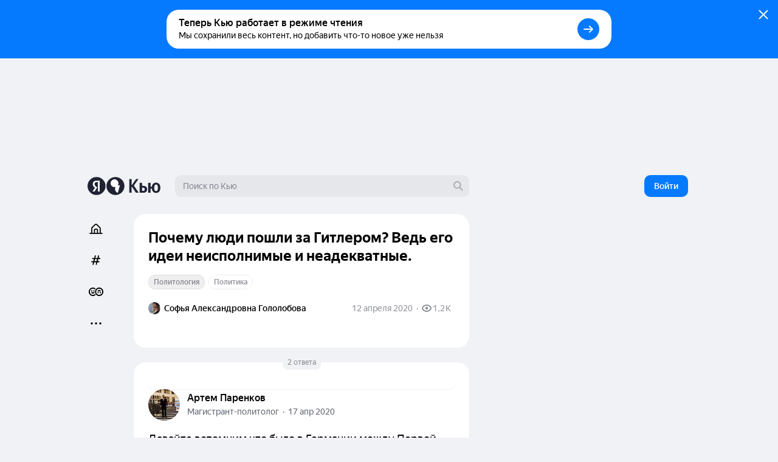

--- FILE ---
content_type: application/javascript
request_url: https://answers-static.s3.yandex.net/web/assets/desktop/ru-9c02dbb1.js
body_size: 12180
content:
"use strict";(self.__LOADABLE_LOADED_CHUNKS__=self.__LOADABLE_LOADED_CHUNKS__||[]).push([[37149],{37149:function(e,t,r){r.d(t,{Bc:function(){return In},gN:function(){return En},J9:function(){return bn},$j:function(){return An},U$:function(){return Sn},u6:function(){return pn},j0:function(){return On}});var n=r(63804),o=r(60667),a=r.n(o),i=function(e){return function(e){return!!e&&"object"===typeof e}(e)&&!function(e){var t=Object.prototype.toString.call(e);return"[object RegExp]"===t||"[object Date]"===t||function(e){return e.$$typeof===u}(e)}(e)};var u="function"===typeof Symbol&&Symbol.for?Symbol.for("react.element"):60103;function c(e,t){return!1!==t.clone&&t.isMergeableObject(e)?s((r=e,Array.isArray(r)?[]:{}),e,t):e;var r}function l(e,t,r){return e.concat(t).map((function(e){return c(e,r)}))}function s(e,t,r){(r=r||{}).arrayMerge=r.arrayMerge||l,r.isMergeableObject=r.isMergeableObject||i;var n=Array.isArray(t);return n===Array.isArray(e)?n?r.arrayMerge(e,t,r):function(e,t,r){var n={};return r.isMergeableObject(e)&&Object.keys(e).forEach((function(t){n[t]=c(e[t],r)})),Object.keys(t).forEach((function(o){r.isMergeableObject(t[o])&&e[o]?n[o]=s(e[o],t[o],r):n[o]=c(t[o],r)})),n}(e,t,r):c(t,r)}s.all=function(e,t){if(!Array.isArray(e))throw new Error("first argument should be an array");return e.reduce((function(e,r){return s(e,r,t)}),{})};var f=s,p="object"==typeof global&&global&&global.Object===Object&&global,v="object"==typeof self&&self&&self.Object===Object&&self,d=p||v||Function("return this")(),h=d.Symbol,y=Object.prototype,b=y.hasOwnProperty,m=y.toString,_=h?h.toStringTag:void 0;var g=function(e){var t=b.call(e,_),r=e[_];try{e[_]=void 0;var n=!0}catch(a){}var o=m.call(e);return n&&(t?e[_]=r:delete e[_]),o},j=Object.prototype.toString;var S=function(e){return j.call(e)},E=h?h.toStringTag:void 0;var O=function(e){return null==e?void 0===e?"[object Undefined]":"[object Null]":E&&E in Object(e)?g(e):S(e)};var A=function(e,t){return function(r){return e(t(r))}},T=A(Object.getPrototypeOf,Object);var w=function(e){return null!=e&&"object"==typeof e},F=Function.prototype,I=Object.prototype,R=F.toString,C=I.hasOwnProperty,k=R.call(Object);var P=function(e){if(!w(e)||"[object Object]"!=O(e))return!1;var t=T(e);if(null===t)return!0;var r=C.call(t,"constructor")&&t.constructor;return"function"==typeof r&&r instanceof r&&R.call(r)==k};var M=function(){this.__data__=[],this.size=0};var D=function(e,t){return e===t||e!==e&&t!==t};var U=function(e,t){for(var r=e.length;r--;)if(D(e[r][0],t))return r;return-1},x=Array.prototype.splice;var L=function(e){var t=this.__data__,r=U(t,e);return!(r<0)&&(r==t.length-1?t.pop():x.call(t,r,1),--this.size,!0)};var V=function(e){var t=this.__data__,r=U(t,e);return r<0?void 0:t[r][1]};var B=function(e){return U(this.__data__,e)>-1};var N=function(e,t){var r=this.__data__,n=U(r,e);return n<0?(++this.size,r.push([e,t])):r[n][1]=t,this};function z(e){var t=-1,r=null==e?0:e.length;for(this.clear();++t<r;){var n=e[t];this.set(n[0],n[1])}}z.prototype.clear=M,z.prototype.delete=L,z.prototype.get=V,z.prototype.has=B,z.prototype.set=N;var $=z;var H=function(){this.__data__=new $,this.size=0};var G=function(e){var t=this.__data__,r=t.delete(e);return this.size=t.size,r};var W=function(e){return this.__data__.get(e)};var K=function(e){return this.__data__.has(e)};var q=function(e){var t=typeof e;return null!=e&&("object"==t||"function"==t)};var Y=function(e){if(!q(e))return!1;var t=O(e);return"[object Function]"==t||"[object GeneratorFunction]"==t||"[object AsyncFunction]"==t||"[object Proxy]"==t},J=d["__core-js_shared__"],Q=function(){var e=/[^.]+$/.exec(J&&J.keys&&J.keys.IE_PROTO||"");return e?"Symbol(src)_1."+e:""}();var X=function(e){return!!Q&&Q in e},Z=Function.prototype.toString;var ee=function(e){if(null!=e){try{return Z.call(e)}catch(t){}try{return e+""}catch(t){}}return""},te=/^\[object .+?Constructor\]$/,re=Function.prototype,ne=Object.prototype,oe=re.toString,ae=ne.hasOwnProperty,ie=RegExp("^"+oe.call(ae).replace(/[\\^$.*+?()[\]{}|]/g,"\\$&").replace(/hasOwnProperty|(function).*?(?=\\\()| for .+?(?=\\\])/g,"$1.*?")+"$");var ue=function(e){return!(!q(e)||X(e))&&(Y(e)?ie:te).test(ee(e))};var ce=function(e,t){return null==e?void 0:e[t]};var le=function(e,t){var r=ce(e,t);return ue(r)?r:void 0},se=le(d,"Map"),fe=le(Object,"create");var pe=function(){this.__data__=fe?fe(null):{},this.size=0};var ve=function(e){var t=this.has(e)&&delete this.__data__[e];return this.size-=t?1:0,t},de=Object.prototype.hasOwnProperty;var he=function(e){var t=this.__data__;if(fe){var r=t[e];return"__lodash_hash_undefined__"===r?void 0:r}return de.call(t,e)?t[e]:void 0},ye=Object.prototype.hasOwnProperty;var be=function(e){var t=this.__data__;return fe?void 0!==t[e]:ye.call(t,e)};var me=function(e,t){var r=this.__data__;return this.size+=this.has(e)?0:1,r[e]=fe&&void 0===t?"__lodash_hash_undefined__":t,this};function _e(e){var t=-1,r=null==e?0:e.length;for(this.clear();++t<r;){var n=e[t];this.set(n[0],n[1])}}_e.prototype.clear=pe,_e.prototype.delete=ve,_e.prototype.get=he,_e.prototype.has=be,_e.prototype.set=me;var ge=_e;var je=function(){this.size=0,this.__data__={hash:new ge,map:new(se||$),string:new ge}};var Se=function(e){var t=typeof e;return"string"==t||"number"==t||"symbol"==t||"boolean"==t?"__proto__"!==e:null===e};var Ee=function(e,t){var r=e.__data__;return Se(t)?r["string"==typeof t?"string":"hash"]:r.map};var Oe=function(e){var t=Ee(this,e).delete(e);return this.size-=t?1:0,t};var Ae=function(e){return Ee(this,e).get(e)};var Te=function(e){return Ee(this,e).has(e)};var we=function(e,t){var r=Ee(this,e),n=r.size;return r.set(e,t),this.size+=r.size==n?0:1,this};function Fe(e){var t=-1,r=null==e?0:e.length;for(this.clear();++t<r;){var n=e[t];this.set(n[0],n[1])}}Fe.prototype.clear=je,Fe.prototype.delete=Oe,Fe.prototype.get=Ae,Fe.prototype.has=Te,Fe.prototype.set=we;var Ie=Fe;var Re=function(e,t){var r=this.__data__;if(r instanceof $){var n=r.__data__;if(!se||n.length<199)return n.push([e,t]),this.size=++r.size,this;r=this.__data__=new Ie(n)}return r.set(e,t),this.size=r.size,this};function Ce(e){var t=this.__data__=new $(e);this.size=t.size}Ce.prototype.clear=H,Ce.prototype.delete=G,Ce.prototype.get=W,Ce.prototype.has=K,Ce.prototype.set=Re;var ke=Ce;var Pe=function(e,t){for(var r=-1,n=null==e?0:e.length;++r<n&&!1!==t(e[r],r,e););return e},Me=function(){try{var e=le(Object,"defineProperty");return e({},"",{}),e}catch(t){}}();var De=function(e,t,r){"__proto__"==t&&Me?Me(e,t,{configurable:!0,enumerable:!0,value:r,writable:!0}):e[t]=r},Ue=Object.prototype.hasOwnProperty;var xe=function(e,t,r){var n=e[t];Ue.call(e,t)&&D(n,r)&&(void 0!==r||t in e)||De(e,t,r)};var Le=function(e,t,r,n){var o=!r;r||(r={});for(var a=-1,i=t.length;++a<i;){var u=t[a],c=n?n(r[u],e[u],u,r,e):void 0;void 0===c&&(c=e[u]),o?De(r,u,c):xe(r,u,c)}return r};var Ve=function(e,t){for(var r=-1,n=Array(e);++r<e;)n[r]=t(r);return n};var Be=function(e){return w(e)&&"[object Arguments]"==O(e)},Ne=Object.prototype,ze=Ne.hasOwnProperty,$e=Ne.propertyIsEnumerable,He=Be(function(){return arguments}())?Be:function(e){return w(e)&&ze.call(e,"callee")&&!$e.call(e,"callee")},Ge=Array.isArray;var We=function(){return!1},Ke="object"==typeof exports&&exports&&!exports.nodeType&&exports,qe=Ke&&"object"==typeof module&&module&&!module.nodeType&&module,Ye=qe&&qe.exports===Ke?d.Buffer:void 0,Je=(Ye?Ye.isBuffer:void 0)||We,Qe=/^(?:0|[1-9]\d*)$/;var Xe=function(e,t){var r=typeof e;return!!(t=null==t?9007199254740991:t)&&("number"==r||"symbol"!=r&&Qe.test(e))&&e>-1&&e%1==0&&e<t};var Ze=function(e){return"number"==typeof e&&e>-1&&e%1==0&&e<=9007199254740991},et={};et["[object Float32Array]"]=et["[object Float64Array]"]=et["[object Int8Array]"]=et["[object Int16Array]"]=et["[object Int32Array]"]=et["[object Uint8Array]"]=et["[object Uint8ClampedArray]"]=et["[object Uint16Array]"]=et["[object Uint32Array]"]=!0,et["[object Arguments]"]=et["[object Array]"]=et["[object ArrayBuffer]"]=et["[object Boolean]"]=et["[object DataView]"]=et["[object Date]"]=et["[object Error]"]=et["[object Function]"]=et["[object Map]"]=et["[object Number]"]=et["[object Object]"]=et["[object RegExp]"]=et["[object Set]"]=et["[object String]"]=et["[object WeakMap]"]=!1;var tt=function(e){return w(e)&&Ze(e.length)&&!!et[O(e)]};var rt=function(e){return function(t){return e(t)}},nt="object"==typeof exports&&exports&&!exports.nodeType&&exports,ot=nt&&"object"==typeof module&&module&&!module.nodeType&&module,at=ot&&ot.exports===nt&&p.process,it=function(){try{var e=ot&&ot.require&&ot.require("util").types;return e||at&&at.binding&&at.binding("util")}catch(t){}}(),ut=it&&it.isTypedArray,ct=ut?rt(ut):tt,lt=Object.prototype.hasOwnProperty;var st=function(e,t){var r=Ge(e),n=!r&&He(e),o=!r&&!n&&Je(e),a=!r&&!n&&!o&&ct(e),i=r||n||o||a,u=i?Ve(e.length,String):[],c=u.length;for(var l in e)!t&&!lt.call(e,l)||i&&("length"==l||o&&("offset"==l||"parent"==l)||a&&("buffer"==l||"byteLength"==l||"byteOffset"==l)||Xe(l,c))||u.push(l);return u},ft=Object.prototype;var pt=function(e){var t=e&&e.constructor;return e===("function"==typeof t&&t.prototype||ft)},vt=A(Object.keys,Object),dt=Object.prototype.hasOwnProperty;var ht=function(e){if(!pt(e))return vt(e);var t=[];for(var r in Object(e))dt.call(e,r)&&"constructor"!=r&&t.push(r);return t};var yt=function(e){return null!=e&&Ze(e.length)&&!Y(e)};var bt=function(e){return yt(e)?st(e):ht(e)};var mt=function(e,t){return e&&Le(t,bt(t),e)};var _t=function(e){var t=[];if(null!=e)for(var r in Object(e))t.push(r);return t},gt=Object.prototype.hasOwnProperty;var jt=function(e){if(!q(e))return _t(e);var t=pt(e),r=[];for(var n in e)("constructor"!=n||!t&&gt.call(e,n))&&r.push(n);return r};var St=function(e){return yt(e)?st(e,!0):jt(e)};var Et=function(e,t){return e&&Le(t,St(t),e)},Ot="object"==typeof exports&&exports&&!exports.nodeType&&exports,At=Ot&&"object"==typeof module&&module&&!module.nodeType&&module,Tt=At&&At.exports===Ot?d.Buffer:void 0,wt=Tt?Tt.allocUnsafe:void 0;var Ft=function(e,t){if(t)return e.slice();var r=e.length,n=wt?wt(r):new e.constructor(r);return e.copy(n),n};var It=function(e,t){var r=-1,n=e.length;for(t||(t=Array(n));++r<n;)t[r]=e[r];return t};var Rt=function(e,t){for(var r=-1,n=null==e?0:e.length,o=0,a=[];++r<n;){var i=e[r];t(i,r,e)&&(a[o++]=i)}return a};var Ct=function(){return[]},kt=Object.prototype.propertyIsEnumerable,Pt=Object.getOwnPropertySymbols,Mt=Pt?function(e){return null==e?[]:(e=Object(e),Rt(Pt(e),(function(t){return kt.call(e,t)})))}:Ct;var Dt=function(e,t){return Le(e,Mt(e),t)};var Ut=function(e,t){for(var r=-1,n=t.length,o=e.length;++r<n;)e[o+r]=t[r];return e},xt=Object.getOwnPropertySymbols?function(e){for(var t=[];e;)Ut(t,Mt(e)),e=T(e);return t}:Ct;var Lt=function(e,t){return Le(e,xt(e),t)};var Vt=function(e,t,r){var n=t(e);return Ge(e)?n:Ut(n,r(e))};var Bt=function(e){return Vt(e,bt,Mt)};var Nt=function(e){return Vt(e,St,xt)},zt=le(d,"DataView"),$t=le(d,"Promise"),Ht=le(d,"Set"),Gt=le(d,"WeakMap"),Wt="[object Map]",Kt="[object Promise]",qt="[object Set]",Yt="[object WeakMap]",Jt="[object DataView]",Qt=ee(zt),Xt=ee(se),Zt=ee($t),er=ee(Ht),tr=ee(Gt),rr=O;(zt&&rr(new zt(new ArrayBuffer(1)))!=Jt||se&&rr(new se)!=Wt||$t&&rr($t.resolve())!=Kt||Ht&&rr(new Ht)!=qt||Gt&&rr(new Gt)!=Yt)&&(rr=function(e){var t=O(e),r="[object Object]"==t?e.constructor:void 0,n=r?ee(r):"";if(n)switch(n){case Qt:return Jt;case Xt:return Wt;case Zt:return Kt;case er:return qt;case tr:return Yt}return t});var nr=rr,or=Object.prototype.hasOwnProperty;var ar=function(e){var t=e.length,r=new e.constructor(t);return t&&"string"==typeof e[0]&&or.call(e,"index")&&(r.index=e.index,r.input=e.input),r},ir=d.Uint8Array;var ur=function(e){var t=new e.constructor(e.byteLength);return new ir(t).set(new ir(e)),t};var cr=function(e,t){var r=t?ur(e.buffer):e.buffer;return new e.constructor(r,e.byteOffset,e.byteLength)},lr=/\w*$/;var sr=function(e){var t=new e.constructor(e.source,lr.exec(e));return t.lastIndex=e.lastIndex,t},fr=h?h.prototype:void 0,pr=fr?fr.valueOf:void 0;var vr=function(e){return pr?Object(pr.call(e)):{}};var dr=function(e,t){var r=t?ur(e.buffer):e.buffer;return new e.constructor(r,e.byteOffset,e.length)};var hr=function(e,t,r){var n=e.constructor;switch(t){case"[object ArrayBuffer]":return ur(e);case"[object Boolean]":case"[object Date]":return new n(+e);case"[object DataView]":return cr(e,r);case"[object Float32Array]":case"[object Float64Array]":case"[object Int8Array]":case"[object Int16Array]":case"[object Int32Array]":case"[object Uint8Array]":case"[object Uint8ClampedArray]":case"[object Uint16Array]":case"[object Uint32Array]":return dr(e,r);case"[object Map]":return new n;case"[object Number]":case"[object String]":return new n(e);case"[object RegExp]":return sr(e);case"[object Set]":return new n;case"[object Symbol]":return vr(e)}},yr=Object.create,br=function(){function e(){}return function(t){if(!q(t))return{};if(yr)return yr(t);e.prototype=t;var r=new e;return e.prototype=void 0,r}}();var mr=function(e){return"function"!=typeof e.constructor||pt(e)?{}:br(T(e))};var _r=function(e){return w(e)&&"[object Map]"==nr(e)},gr=it&&it.isMap,jr=gr?rt(gr):_r;var Sr=function(e){return w(e)&&"[object Set]"==nr(e)},Er=it&&it.isSet,Or=Er?rt(Er):Sr,Ar="[object Arguments]",Tr="[object Function]",wr="[object Object]",Fr={};Fr[Ar]=Fr["[object Array]"]=Fr["[object ArrayBuffer]"]=Fr["[object DataView]"]=Fr["[object Boolean]"]=Fr["[object Date]"]=Fr["[object Float32Array]"]=Fr["[object Float64Array]"]=Fr["[object Int8Array]"]=Fr["[object Int16Array]"]=Fr["[object Int32Array]"]=Fr["[object Map]"]=Fr["[object Number]"]=Fr["[object Object]"]=Fr["[object RegExp]"]=Fr["[object Set]"]=Fr["[object String]"]=Fr["[object Symbol]"]=Fr["[object Uint8Array]"]=Fr["[object Uint8ClampedArray]"]=Fr["[object Uint16Array]"]=Fr["[object Uint32Array]"]=!0,Fr["[object Error]"]=Fr[Tr]=Fr["[object WeakMap]"]=!1;var Ir=function e(t,r,n,o,a,i){var u,c=1&r,l=2&r,s=4&r;if(n&&(u=a?n(t,o,a,i):n(t)),void 0!==u)return u;if(!q(t))return t;var f=Ge(t);if(f){if(u=ar(t),!c)return It(t,u)}else{var p=nr(t),v=p==Tr||"[object GeneratorFunction]"==p;if(Je(t))return Ft(t,c);if(p==wr||p==Ar||v&&!a){if(u=l||v?{}:mr(t),!c)return l?Lt(t,Et(u,t)):Dt(t,mt(u,t))}else{if(!Fr[p])return a?t:{};u=hr(t,p,c)}}i||(i=new ke);var d=i.get(t);if(d)return d;i.set(t,u),Or(t)?t.forEach((function(o){u.add(e(o,r,n,o,t,i))})):jr(t)&&t.forEach((function(o,a){u.set(a,e(o,r,n,a,t,i))}));var h=f?void 0:(s?l?Nt:Bt:l?St:bt)(t);return Pe(h||t,(function(o,a){h&&(o=t[a=o]),xe(u,a,e(o,r,n,a,t,i))})),u};var Rr=function(e){return Ir(e,4)};var Cr=function(e,t){for(var r=-1,n=null==e?0:e.length,o=Array(n);++r<n;)o[r]=t(e[r],r,e);return o};var kr=function(e){return"symbol"==typeof e||w(e)&&"[object Symbol]"==O(e)};function Pr(e,t){if("function"!=typeof e||null!=t&&"function"!=typeof t)throw new TypeError("Expected a function");var r=function(){var n=arguments,o=t?t.apply(this,n):n[0],a=r.cache;if(a.has(o))return a.get(o);var i=e.apply(this,n);return r.cache=a.set(o,i)||a,i};return r.cache=new(Pr.Cache||Ie),r}Pr.Cache=Ie;var Mr=Pr;var Dr=/[^.[\]]+|\[(?:(-?\d+(?:\.\d+)?)|(["'])((?:(?!\2)[^\\]|\\.)*?)\2)\]|(?=(?:\.|\[\])(?:\.|\[\]|$))/g,Ur=/\\(\\)?/g,xr=function(e){var t=Mr(e,(function(e){return 500===r.size&&r.clear(),e})),r=t.cache;return t}((function(e){var t=[];return 46===e.charCodeAt(0)&&t.push(""),e.replace(Dr,(function(e,r,n,o){t.push(n?o.replace(Ur,"$1"):r||e)})),t}));var Lr=function(e){if("string"==typeof e||kr(e))return e;var t=e+"";return"0"==t&&1/e==-Infinity?"-0":t},Vr=h?h.prototype:void 0,Br=Vr?Vr.toString:void 0;var Nr=function e(t){if("string"==typeof t)return t;if(Ge(t))return Cr(t,e)+"";if(kr(t))return Br?Br.call(t):"";var r=t+"";return"0"==r&&1/t==-Infinity?"-0":r};var zr=function(e){return null==e?"":Nr(e)};var $r=function(e){return Ge(e)?Cr(e,Lr):kr(e)?[e]:It(xr(zr(e)))};var Hr=function(e,t){},Gr=r(8679),Wr=r.n(Gr);var Kr=function(e){return Ir(e,5)};function qr(){return(qr=Object.assign||function(e){for(var t=1;t<arguments.length;t++){var r=arguments[t];for(var n in r)Object.prototype.hasOwnProperty.call(r,n)&&(e[n]=r[n])}return e}).apply(this,arguments)}function Yr(e,t){e.prototype=Object.create(t.prototype),e.prototype.constructor=e,e.__proto__=t}function Jr(e,t){if(null==e)return{};var r,n,o={},a=Object.keys(e);for(n=0;n<a.length;n++)r=a[n],t.indexOf(r)>=0||(o[r]=e[r]);return o}function Qr(e){if(void 0===e)throw new ReferenceError("this hasn't been initialised - super() hasn't been called");return e}var Xr=function(e){return Array.isArray(e)&&0===e.length},Zr=function(e){return"function"===typeof e},en=function(e){return null!==e&&"object"===typeof e},tn=function(e){return String(Math.floor(Number(e)))===e},rn=function(e){return"[object String]"===Object.prototype.toString.call(e)},nn=function(e){return 0===n.Children.count(e)},on=function(e){return en(e)&&Zr(e.then)};function an(e,t,r,n){void 0===n&&(n=0);for(var o=$r(t);e&&n<o.length;)e=e[o[n++]];return void 0===e?r:e}function un(e,t,r){for(var n=Rr(e),o=n,a=0,i=$r(t);a<i.length-1;a++){var u=i[a],c=an(e,i.slice(0,a+1));if(c&&(en(c)||Array.isArray(c)))o=o[u]=Rr(c);else{var l=i[a+1];o=o[u]=tn(l)&&Number(l)>=0?[]:{}}}return(0===a?e:o)[i[a]]===r?e:(void 0===r?delete o[i[a]]:o[i[a]]=r,0===a&&void 0===r&&delete n[i[a]],n)}function cn(e,t,r,n){void 0===r&&(r=new WeakMap),void 0===n&&(n={});for(var o=0,a=Object.keys(e);o<a.length;o++){var i=a[o],u=e[i];en(u)?r.get(u)||(r.set(u,!0),n[i]=Array.isArray(u)?[]:{},cn(u,t,r,n[i])):n[i]=t}return n}var ln=(0,n.createContext)(void 0),sn=ln.Provider,fn=ln.Consumer;function pn(){var e=(0,n.useContext)(ln);return e||Hr(!1),e}function vn(e,t){switch(t.type){case"SET_VALUES":return qr({},e,{values:t.payload});case"SET_TOUCHED":return qr({},e,{touched:t.payload});case"SET_ERRORS":return a()(e.errors,t.payload)?e:qr({},e,{errors:t.payload});case"SET_STATUS":return qr({},e,{status:t.payload});case"SET_ISSUBMITTING":return qr({},e,{isSubmitting:t.payload});case"SET_ISVALIDATING":return qr({},e,{isValidating:t.payload});case"SET_FIELD_VALUE":return qr({},e,{values:un(e.values,t.payload.field,t.payload.value)});case"SET_FIELD_TOUCHED":return qr({},e,{touched:un(e.touched,t.payload.field,t.payload.value)});case"SET_FIELD_ERROR":return qr({},e,{errors:un(e.errors,t.payload.field,t.payload.value)});case"RESET_FORM":return qr({},e,t.payload);case"SET_FORMIK_STATE":return t.payload(e);case"SUBMIT_ATTEMPT":return qr({},e,{touched:cn(e.values,!0),isSubmitting:!0,submitCount:e.submitCount+1});case"SUBMIT_FAILURE":case"SUBMIT_SUCCESS":return qr({},e,{isSubmitting:!1});default:return e}}var dn={},hn={};function yn(e){var t=e.validateOnChange,r=void 0===t||t,o=e.validateOnBlur,i=void 0===o||o,u=e.validateOnMount,c=void 0!==u&&u,l=e.isInitialValid,s=e.enableReinitialize,p=void 0!==s&&s,v=e.onSubmit,d=Jr(e,["validateOnChange","validateOnBlur","validateOnMount","isInitialValid","enableReinitialize","onSubmit"]),h=qr({validateOnChange:r,validateOnBlur:i,validateOnMount:c,onSubmit:v},d),y=(0,n.useRef)(h.initialValues),b=(0,n.useRef)(h.initialErrors||dn),m=(0,n.useRef)(h.initialTouched||hn),_=(0,n.useRef)(h.initialStatus),g=(0,n.useRef)(!1),j=(0,n.useRef)({});(0,n.useEffect)((function(){return g.current=!0,function(){g.current=!1}}),[]);var S=(0,n.useReducer)(vn,{values:h.initialValues,errors:h.initialErrors||dn,touched:h.initialTouched||hn,status:h.initialStatus,isSubmitting:!1,isValidating:!1,submitCount:0}),E=S[0],O=S[1],A=(0,n.useCallback)((function(e,t){return new Promise((function(r,n){var o=h.validate(e,t);null==o?r(dn):on(o)?o.then((function(e){r(e||dn)}),(function(e){n(e)})):r(o)}))}),[h.validate]),T=(0,n.useCallback)((function(e,t){var r=h.validationSchema,n=Zr(r)?r(t):r,o=t&&n.validateAt?n.validateAt(t,e):function(e,t,r,n){void 0===r&&(r=!1);void 0===n&&(n={});var o=mn(e);return t[r?"validateSync":"validate"](o,{abortEarly:!1,context:n})}(e,n);return new Promise((function(e,t){o.then((function(){e(dn)}),(function(r){"ValidationError"===r.name?e(function(e){var t={};if(e.inner){if(0===e.inner.length)return un(t,e.path,e.message);var r=e.inner,n=Array.isArray(r),o=0;for(r=n?r:r[Symbol.iterator]();;){var a;if(n){if(o>=r.length)break;a=r[o++]}else{if((o=r.next()).done)break;a=o.value}var i=a;an(t,i.path)||(t=un(t,i.path,i.message))}}return t}(r)):t(r)}))}))}),[h.validationSchema]),w=(0,n.useCallback)((function(e,t){return new Promise((function(r){return r(j.current[e].validate(t))}))}),[]),F=(0,n.useCallback)((function(e){var t=Object.keys(j.current).filter((function(e){return Zr(j.current[e].validate)})),r=t.length>0?t.map((function(t){return w(t,an(e,t))})):[Promise.resolve("DO_NOT_DELETE_YOU_WILL_BE_FIRED")];return Promise.all(r).then((function(e){return e.reduce((function(e,r,n){return"DO_NOT_DELETE_YOU_WILL_BE_FIRED"===r||r&&(e=un(e,t[n],r)),e}),{})}))}),[w]),I=(0,n.useCallback)((function(e){return Promise.all([F(e),h.validationSchema?T(e):{},h.validate?A(e):{}]).then((function(e){var t=e[0],r=e[1],n=e[2];return f.all([t,r,n],{arrayMerge:_n})}))}),[h.validate,h.validationSchema,F,A,T]),R=jn((function(e){return void 0===e&&(e=E.values),O({type:"SET_ISVALIDATING",payload:!0}),I(e).then((function(e){return g.current&&(O({type:"SET_ISVALIDATING",payload:!1}),a()(E.errors,e)||O({type:"SET_ERRORS",payload:e})),e}))}));(0,n.useEffect)((function(){c&&!0===g.current&&a()(y.current,h.initialValues)&&R(y.current)}),[c,R]);var C=(0,n.useCallback)((function(e){var t=e&&e.values?e.values:y.current,r=e&&e.errors?e.errors:b.current?b.current:h.initialErrors||{},n=e&&e.touched?e.touched:m.current?m.current:h.initialTouched||{},o=e&&e.status?e.status:_.current?_.current:h.initialStatus;y.current=t,b.current=r,m.current=n,_.current=o;var a=function(){O({type:"RESET_FORM",payload:{isSubmitting:!!e&&!!e.isSubmitting,errors:r,touched:n,status:o,values:t,isValidating:!!e&&!!e.isValidating,submitCount:e&&e.submitCount&&"number"===typeof e.submitCount?e.submitCount:0}})};if(h.onReset){var i=h.onReset(E.values,J);on(i)?i.then(a):a()}else a()}),[h.initialErrors,h.initialStatus,h.initialTouched]);(0,n.useEffect)((function(){!0!==g.current||a()(y.current,h.initialValues)||(p&&(y.current=h.initialValues,C()),c&&R(y.current))}),[p,h.initialValues,C,c,R]),(0,n.useEffect)((function(){p&&!0===g.current&&!a()(b.current,h.initialErrors)&&(b.current=h.initialErrors||dn,O({type:"SET_ERRORS",payload:h.initialErrors||dn}))}),[p,h.initialErrors]),(0,n.useEffect)((function(){p&&!0===g.current&&!a()(m.current,h.initialTouched)&&(m.current=h.initialTouched||hn,O({type:"SET_TOUCHED",payload:h.initialTouched||hn}))}),[p,h.initialTouched]),(0,n.useEffect)((function(){p&&!0===g.current&&!a()(_.current,h.initialStatus)&&(_.current=h.initialStatus,O({type:"SET_STATUS",payload:h.initialStatus}))}),[p,h.initialStatus,h.initialTouched]);var k=jn((function(e){if(j.current[e]&&Zr(j.current[e].validate)){var t=an(E.values,e),r=j.current[e].validate(t);return on(r)?(O({type:"SET_ISVALIDATING",payload:!0}),r.then((function(e){return e})).then((function(t){O({type:"SET_FIELD_ERROR",payload:{field:e,value:t}}),O({type:"SET_ISVALIDATING",payload:!1})}))):(O({type:"SET_FIELD_ERROR",payload:{field:e,value:r}}),Promise.resolve(r))}return h.validationSchema?(O({type:"SET_ISVALIDATING",payload:!0}),T(E.values,e).then((function(e){return e})).then((function(t){O({type:"SET_FIELD_ERROR",payload:{field:e,value:t[e]}}),O({type:"SET_ISVALIDATING",payload:!1})}))):Promise.resolve()})),P=(0,n.useCallback)((function(e,t){var r=t.validate;j.current[e]={validate:r}}),[]),M=(0,n.useCallback)((function(e){delete j.current[e]}),[]),D=jn((function(e,t){return O({type:"SET_TOUCHED",payload:e}),(void 0===t?i:t)?R(E.values):Promise.resolve()})),U=(0,n.useCallback)((function(e){O({type:"SET_ERRORS",payload:e})}),[]),x=jn((function(e,t){var n=Zr(e)?e(E.values):e;return O({type:"SET_VALUES",payload:n}),(void 0===t?r:t)?R(n):Promise.resolve()})),L=(0,n.useCallback)((function(e,t){O({type:"SET_FIELD_ERROR",payload:{field:e,value:t}})}),[]),V=jn((function(e,t,n){return O({type:"SET_FIELD_VALUE",payload:{field:e,value:t}}),(void 0===n?r:n)?R(un(E.values,e,t)):Promise.resolve()})),B=(0,n.useCallback)((function(e,t){var r,n=t,o=e;if(!rn(e)){e.persist&&e.persist();var a=e.target?e.target:e.currentTarget,i=a.type,u=a.name,c=a.id,l=a.value,s=a.checked,f=(a.outerHTML,a.options),p=a.multiple;n=t||(u||c),o=/number|range/.test(i)?(r=parseFloat(l),isNaN(r)?"":r):/checkbox/.test(i)?function(e,t,r){if("boolean"===typeof e)return Boolean(t);var n=[],o=!1,a=-1;if(Array.isArray(e))n=e,o=(a=e.indexOf(r))>=0;else if(!r||"true"==r||"false"==r)return Boolean(t);if(t&&r&&!o)return n.concat(r);if(!o)return n;return n.slice(0,a).concat(n.slice(a+1))}(an(E.values,n),s,l):p?function(e){return Array.from(e).filter((function(e){return e.selected})).map((function(e){return e.value}))}(f):l}n&&V(n,o)}),[V,E.values]),N=jn((function(e){if(rn(e))return function(t){return B(t,e)};B(e)})),z=jn((function(e,t,r){return void 0===t&&(t=!0),O({type:"SET_FIELD_TOUCHED",payload:{field:e,value:t}}),(void 0===r?i:r)?R(E.values):Promise.resolve()})),$=(0,n.useCallback)((function(e,t){e.persist&&e.persist();var r=e.target,n=r.name,o=r.id,a=(r.outerHTML,t||(n||o));z(a,!0)}),[z]),H=jn((function(e){if(rn(e))return function(t){return $(t,e)};$(e)})),G=(0,n.useCallback)((function(e){Zr(e)?O({type:"SET_FORMIK_STATE",payload:e}):O({type:"SET_FORMIK_STATE",payload:function(){return e}})}),[]),W=(0,n.useCallback)((function(e){O({type:"SET_STATUS",payload:e})}),[]),K=(0,n.useCallback)((function(e){O({type:"SET_ISSUBMITTING",payload:e})}),[]),q=jn((function(){return O({type:"SUBMIT_ATTEMPT"}),R().then((function(e){var t=e instanceof Error;if(!t&&0===Object.keys(e).length){var r;try{if(void 0===(r=Q()))return}catch(n){throw n}return Promise.resolve(r).then((function(e){return g.current&&O({type:"SUBMIT_SUCCESS"}),e})).catch((function(e){if(g.current)throw O({type:"SUBMIT_FAILURE"}),e}))}if(g.current&&(O({type:"SUBMIT_FAILURE"}),t))throw e}))})),Y=jn((function(e){e&&e.preventDefault&&Zr(e.preventDefault)&&e.preventDefault(),e&&e.stopPropagation&&Zr(e.stopPropagation)&&e.stopPropagation(),q().catch((function(e){console.warn("Warning: An unhandled error was caught from submitForm()",e)}))})),J={resetForm:C,validateForm:R,validateField:k,setErrors:U,setFieldError:L,setFieldTouched:z,setFieldValue:V,setStatus:W,setSubmitting:K,setTouched:D,setValues:x,setFormikState:G,submitForm:q},Q=jn((function(){return v(E.values,J)})),X=jn((function(e){e&&e.preventDefault&&Zr(e.preventDefault)&&e.preventDefault(),e&&e.stopPropagation&&Zr(e.stopPropagation)&&e.stopPropagation(),C()})),Z=(0,n.useCallback)((function(e){return{value:an(E.values,e),error:an(E.errors,e),touched:!!an(E.touched,e),initialValue:an(y.current,e),initialTouched:!!an(m.current,e),initialError:an(b.current,e)}}),[E.errors,E.touched,E.values]),ee=(0,n.useCallback)((function(e){return{setValue:function(t,r){return V(e,t,r)},setTouched:function(t,r){return z(e,t,r)},setError:function(t){return L(e,t)}}}),[V,z,L]),te=(0,n.useCallback)((function(e){var t=en(e),r=t?e.name:e,n=an(E.values,r),o={name:r,value:n,onChange:N,onBlur:H};if(t){var a=e.type,i=e.value,u=e.as,c=e.multiple;"checkbox"===a?void 0===i?o.checked=!!n:(o.checked=!(!Array.isArray(n)||!~n.indexOf(i)),o.value=i):"radio"===a?(o.checked=n===i,o.value=i):"select"===u&&c&&(o.value=o.value||[],o.multiple=!0)}return o}),[H,N,E.values]),re=(0,n.useMemo)((function(){return!a()(y.current,E.values)}),[y.current,E.values]),ne=(0,n.useMemo)((function(){return"undefined"!==typeof l?re?E.errors&&0===Object.keys(E.errors).length:!1!==l&&Zr(l)?l(h):l:E.errors&&0===Object.keys(E.errors).length}),[l,re,E.errors,h]);return qr({},E,{initialValues:y.current,initialErrors:b.current,initialTouched:m.current,initialStatus:_.current,handleBlur:H,handleChange:N,handleReset:X,handleSubmit:Y,resetForm:C,setErrors:U,setFormikState:G,setFieldTouched:z,setFieldValue:V,setFieldError:L,setStatus:W,setSubmitting:K,setTouched:D,setValues:x,submitForm:q,validateForm:R,validateField:k,isValid:ne,dirty:re,unregisterField:M,registerField:P,getFieldProps:te,getFieldMeta:Z,getFieldHelpers:ee,validateOnBlur:i,validateOnChange:r,validateOnMount:c})}function bn(e){var t=yn(e),r=e.component,o=e.children,a=e.render,i=e.innerRef;return(0,n.useImperativeHandle)(i,(function(){return t})),(0,n.createElement)(sn,{value:t},r?(0,n.createElement)(r,t):a?a(t):o?Zr(o)?o(t):nn(o)?null:n.Children.only(o):null)}function mn(e){var t=Array.isArray(e)?[]:{};for(var r in e)if(Object.prototype.hasOwnProperty.call(e,r)){var n=String(r);!0===Array.isArray(e[n])?t[n]=e[n].map((function(e){return!0===Array.isArray(e)||P(e)?mn(e):""!==e?e:void 0})):P(e[n])?t[n]=mn(e[n]):t[n]=""!==e[n]?e[n]:void 0}return t}function _n(e,t,r){var n=e.slice();return t.forEach((function(t,o){if("undefined"===typeof n[o]){var a=!1!==r.clone&&r.isMergeableObject(t);n[o]=a?f(Array.isArray(t)?[]:{},t,r):t}else r.isMergeableObject(t)?n[o]=f(e[o],t,r):-1===e.indexOf(t)&&n.push(t)})),n}var gn="undefined"!==typeof window&&"undefined"!==typeof window.document&&"undefined"!==typeof window.document.createElement?n.useLayoutEffect:n.useEffect;function jn(e){var t=(0,n.useRef)(e);return gn((function(){t.current=e})),(0,n.useCallback)((function(){for(var e=arguments.length,r=new Array(e),n=0;n<e;n++)r[n]=arguments[n];return t.current.apply(void 0,r)}),[])}function Sn(e){var t=pn(),r=t.getFieldProps,o=t.getFieldMeta,a=t.getFieldHelpers,i=t.registerField,u=t.unregisterField,c=en(e)?e:{name:e},l=c.name,s=c.validate;return(0,n.useEffect)((function(){return l&&i(l,{validate:s}),function(){l&&u(l)}}),[i,u,l,s]),l||Hr(!1),[r(c),o(l),a(l)]}function En(e){var t=e.validate,r=e.name,o=e.render,a=e.children,i=e.as,u=e.component,c=Jr(e,["validate","name","render","children","as","component"]),l=Jr(pn(),["validate","validationSchema"]);var s=l.registerField,f=l.unregisterField;(0,n.useEffect)((function(){return s(r,{validate:t}),function(){f(r)}}),[s,f,r,t]);var p=l.getFieldProps(qr({name:r},c)),v=l.getFieldMeta(r),d={field:p,form:l};if(o)return o(qr({},d,{meta:v}));if(Zr(a))return a(qr({},d,{meta:v}));if(u){if("string"===typeof u){var h=c.innerRef,y=Jr(c,["innerRef"]);return(0,n.createElement)(u,qr({ref:h},p,y),a)}return(0,n.createElement)(u,qr({field:p,form:l},c),a)}var b=i||"input";if("string"===typeof b){var m=c.innerRef,_=Jr(c,["innerRef"]);return(0,n.createElement)(b,qr({ref:m},p,_),a)}return(0,n.createElement)(b,qr({},p,c),a)}function On(e){var t=e.mapPropsToValues,r=void 0===t?function(e){var t={};for(var r in e)e.hasOwnProperty(r)&&"function"!==typeof e[r]&&(t[r]=e[r]);return t}:t,o=Jr(e,["mapPropsToValues"]);return function(e){var t=e.displayName||e.name||e.constructor&&e.constructor.name||"Component",a=function(t){function a(){var r;return(r=t.apply(this,arguments)||this).validate=function(e){return o.validate(e,r.props)},r.validationSchema=function(){return Zr(o.validationSchema)?o.validationSchema(r.props):o.validationSchema},r.handleSubmit=function(e,t){return o.handleSubmit(e,qr({},t,{props:r.props}))},r.renderFormComponent=function(t){return(0,n.createElement)(e,Object.assign({},r.props,t))},r}return Yr(a,t),a.prototype.render=function(){var e=Jr(this.props,["children"]);return(0,n.createElement)(bn,Object.assign({},e,o,{validate:o.validate&&this.validate,validationSchema:o.validationSchema&&this.validationSchema,initialValues:r(this.props),initialStatus:o.mapPropsToStatus&&o.mapPropsToStatus(this.props),initialErrors:o.mapPropsToErrors&&o.mapPropsToErrors(this.props),initialTouched:o.mapPropsToTouched&&o.mapPropsToTouched(this.props),onSubmit:this.handleSubmit,children:this.renderFormComponent}))},a}(n.Component);return a.displayName="WithFormik("+t+")",Wr()(a,e)}}function An(e){var t=function(t){return(0,n.createElement)(fn,null,(function(r){return r||Hr(!1),(0,n.createElement)(e,Object.assign({},t,{formik:r}))}))},r=e.displayName||e.name||e.constructor&&e.constructor.name||"Component";return t.WrappedComponent=e,t.displayName="FormikConnect("+r+")",Wr()(t,e)}(0,n.forwardRef)((function(e,t){var r=e.action,o=Jr(e,["action"]),a=r||"#",i=pn(),u=i.handleReset,c=i.handleSubmit;return(0,n.createElement)("form",Object.assign({onSubmit:c,ref:t,onReset:u,action:a},o))})).displayName="Form";var Tn=function(e,t,r){var n=wn(e);return n.splice(t,0,r),n},wn=function(e){if(e){if(Array.isArray(e))return[].concat(e);var t=Object.keys(e).map((function(e){return parseInt(e)})).reduce((function(e,t){return t>e?t:e}),0);return Array.from(qr({},e,{length:t+1}))}return[]},Fn=function(e){function t(t){var r;return(r=e.call(this,t)||this).updateArrayField=function(e,t,n){var o=r.props,a=o.name;(0,o.formik.setFormikState)((function(r){var o="function"===typeof n?n:e,i="function"===typeof t?t:e,u=un(r.values,a,e(an(r.values,a))),c=n?o(an(r.errors,a)):void 0,l=t?i(an(r.touched,a)):void 0;return Xr(c)&&(c=void 0),Xr(l)&&(l=void 0),qr({},r,{values:u,errors:n?un(r.errors,a,c):r.errors,touched:t?un(r.touched,a,l):r.touched})}))},r.push=function(e){return r.updateArrayField((function(t){return[].concat(wn(t),[Kr(e)])}),!1,!1)},r.handlePush=function(e){return function(){return r.push(e)}},r.swap=function(e,t){return r.updateArrayField((function(r){return function(e,t,r){var n=wn(e),o=n[t];return n[t]=n[r],n[r]=o,n}(r,e,t)}),!0,!0)},r.handleSwap=function(e,t){return function(){return r.swap(e,t)}},r.move=function(e,t){return r.updateArrayField((function(r){return function(e,t,r){var n=wn(e),o=n[t];return n.splice(t,1),n.splice(r,0,o),n}(r,e,t)}),!0,!0)},r.handleMove=function(e,t){return function(){return r.move(e,t)}},r.insert=function(e,t){return r.updateArrayField((function(r){return Tn(r,e,t)}),(function(t){return Tn(t,e,null)}),(function(t){return Tn(t,e,null)}))},r.handleInsert=function(e,t){return function(){return r.insert(e,t)}},r.replace=function(e,t){return r.updateArrayField((function(r){return function(e,t,r){var n=wn(e);return n[t]=r,n}(r,e,t)}),!1,!1)},r.handleReplace=function(e,t){return function(){return r.replace(e,t)}},r.unshift=function(e){var t=-1;return r.updateArrayField((function(r){var n=r?[e].concat(r):[e];return t<0&&(t=n.length),n}),(function(e){var r=e?[null].concat(e):[null];return t<0&&(t=r.length),r}),(function(e){var r=e?[null].concat(e):[null];return t<0&&(t=r.length),r})),t},r.handleUnshift=function(e){return function(){return r.unshift(e)}},r.handleRemove=function(e){return function(){return r.remove(e)}},r.handlePop=function(){return function(){return r.pop()}},r.remove=r.remove.bind(Qr(r)),r.pop=r.pop.bind(Qr(r)),r}Yr(t,e);var r=t.prototype;return r.componentDidUpdate=function(e){this.props.validateOnChange&&this.props.formik.validateOnChange&&!a()(an(e.formik.values,e.name),an(this.props.formik.values,this.props.name))&&this.props.formik.validateForm(this.props.formik.values)},r.remove=function(e){var t;return this.updateArrayField((function(r){var n=r?wn(r):[];return t||(t=n[e]),Zr(n.splice)&&n.splice(e,1),n}),!0,!0),t},r.pop=function(){var e;return this.updateArrayField((function(t){var r=t;return e||(e=r&&r.pop&&r.pop()),r}),!0,!0),e},r.render=function(){var e={push:this.push,pop:this.pop,swap:this.swap,move:this.move,insert:this.insert,replace:this.replace,unshift:this.unshift,remove:this.remove,handlePush:this.handlePush,handlePop:this.handlePop,handleSwap:this.handleSwap,handleMove:this.handleMove,handleInsert:this.handleInsert,handleReplace:this.handleReplace,handleUnshift:this.handleUnshift,handleRemove:this.handleRemove},t=this.props,r=t.component,o=t.render,a=t.children,i=t.name,u=qr({},e,{form:Jr(t.formik,["validate","validationSchema"]),name:i});return r?(0,n.createElement)(r,u):o?o(u):a?"function"===typeof a?a(u):nn(a)?null:n.Children.only(a):null},t}(n.Component);Fn.defaultProps={validateOnChange:!0};var In=An(function(e){function t(){return e.apply(this,arguments)||this}Yr(t,e);var r=t.prototype;return r.shouldComponentUpdate=function(e){return an(this.props.formik.errors,this.props.name)!==an(e.formik.errors,this.props.name)||an(this.props.formik.touched,this.props.name)!==an(e.formik.touched,this.props.name)||Object.keys(this.props).length!==Object.keys(e).length},r.render=function(){var e=this.props,t=e.component,r=e.formik,o=e.render,a=e.children,i=e.name,u=Jr(e,["component","formik","render","children","name"]),c=an(r.touched,i),l=an(r.errors,i);return c&&l?o?Zr(o)?o(l):null:a?Zr(a)?a(l):null:t?(0,n.createElement)(t,u,l):l:null},t}(n.Component));n.Component},60667:function(e){var t=Array.isArray,r=Object.keys,n=Object.prototype.hasOwnProperty,o="undefined"!==typeof Element;function a(e,i){if(e===i)return!0;if(e&&i&&"object"==typeof e&&"object"==typeof i){var u,c,l,s=t(e),f=t(i);if(s&&f){if((c=e.length)!=i.length)return!1;for(u=c;0!==u--;)if(!a(e[u],i[u]))return!1;return!0}if(s!=f)return!1;var p=e instanceof Date,v=i instanceof Date;if(p!=v)return!1;if(p&&v)return e.getTime()==i.getTime();var d=e instanceof RegExp,h=i instanceof RegExp;if(d!=h)return!1;if(d&&h)return e.toString()==i.toString();var y=r(e);if((c=y.length)!==r(i).length)return!1;for(u=c;0!==u--;)if(!n.call(i,y[u]))return!1;if(o&&e instanceof Element&&i instanceof Element)return e===i;for(u=c;0!==u--;)if(("_owner"!==(l=y[u])||!e.$$typeof)&&!a(e[l],i[l]))return!1;return!0}return e!==e&&i!==i}e.exports=function(e,t){try{return a(e,t)}catch(r){if(r.message&&r.message.match(/stack|recursion/i)||-2146828260===r.number)return console.warn("Warning: react-fast-compare does not handle circular references.",r.name,r.message),!1;throw r}}}}]);